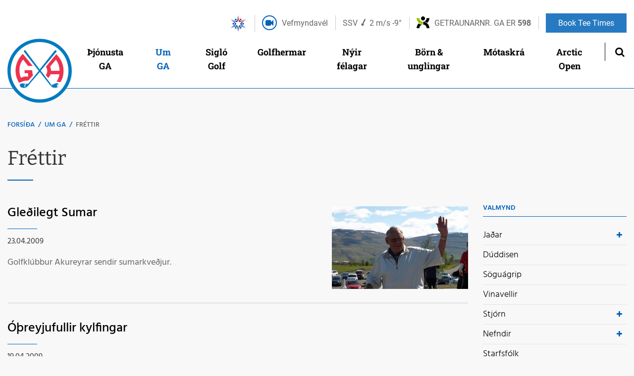

--- FILE ---
content_type: text/html; charset=UTF-8
request_url: https://www.gagolf.is/is/um-ga/frettir/archive/2009/4
body_size: 9527
content:
<!DOCTYPE html>
<!--
		Stefna ehf. - Moya Vefumsjónarkerfi
		- - - - - - - - - - - - - - - - - -
		http://www.moya.is
		Moya - útgáfa 1.16.2		- - - - - - - - - - - - - - - - - -
-->
<html xmlns="http://www.w3.org/1999/xhtml" lang="is">
<head>
	<meta http-equiv="X-UA-Compatible" content="IE=edge">
	<meta name="viewport" content="width=device-width, initial-scale=1.0">
	<meta name="theme-color" content="#00757f" >
	<meta charset="UTF-8">
	<meta name="author" content="Golfklúbbur Akureyrar" >
	<meta name="generator" content="Moya 1.16.2" >
	<meta property="og:title" content="Fr&eacute;ttir">
	<meta property="og:image" content="https://www.gagolf.is/static/themes/2018/images/og.png?v=1767433157">
	<meta property="og:url" content="https://www.gagolf.is/is/um-ga/frettir/archive/2009/4">
	<meta property="og:site_name" content="Golfkl&uacute;bbur Akureyrar">
	<meta property="og:image:width" content="1200">
	<meta property="og:image:height" content="603">
	<meta property="og:locale" content="is_IS">
	<meta property="og:type" content="article">

	<title>Fréttir | Golfklúbbur Akureyrar</title>
	<link href="/static/themes/2018/theme.css?v=3fa019b66a" rel="stylesheet" media="all" type="text/css"  />
	<link href="/is/feed" rel="alternate" type="application/rss+xml" title="RSS - Fréttir" >
	<link href="/favicon.ico" rel="icon" type="image/x-icon" >
	<link href="/favicon.ico" rel="shortcut icon" type="image/x-icon" >		<link rel="apple-touch-icon" sizes="180x180" href="/static/themes/2018/favicon/apple-touch-icon.png?v=e726b29bb9">
	<link rel="icon" type="image/png" sizes="32x32" href="/static/themes/2018/favicon/favicon-32x32.png?v=47057dc744">
	<link rel="icon" type="image/png" sizes="16x16" href="/static/themes/2018/favicon/favicon-16x16.png?v=e2414f8437">
	<link rel="manifest" href="/static/themes/2018/favicon/site.webmanifest">
	<link rel="mask-icon" href="/static/themes/2018/favicon/safari-pinned-tab.svg?v=74d96c46ca" color="#5bbad5">
	<meta name="apple-mobile-web-app-title" content="Golfklúbbur Akureyrar">
	<meta name="application-name" content="Golfklúbbur Akureyrar">
		
</head>
<body class="head-2 news">
	<a href="#main" id="skipToMain">Fara í efni</a>
	<a id="siteTop" class="hide">&nbsp;</a>
	
	<div id="fb-root"></div>
    <script>(function(d, s, id) {
            var js, fjs = d.getElementsByTagName(s)[0];
            if (d.getElementById(id)) return;
            js = d.createElement(s); js.id = id;
            js.src = "//connect.facebook.net/is_IS/sdk.js#xfbml=1&version=v2.0";
            fjs.parentNode.insertBefore(js, fjs);
        }(document, 'script', 'facebook-jssdk'));
    </script>

	<div id="page">

		
		<div id="pageContainer">
			<div id="header">
				<div class="contentWrap">
					<div class="logo">
						<a href="/is" title="Golfklúbbur Akureyrar">
							<svg xmlns="http://www.w3.org/2000/svg" height="130" width="130" viewBox="0 0 790 790"><defs><clipPath id="a"><path d="M0 1190.6h841.89V0H0z"/></clipPath></defs><g clip-path="url(#a)" transform="matrix(1.3342 0 0 -1.3342 -167.142 1188.777)"><path d="M421.31 888.63c163.31 0 295.72-131.53 295.72-293.75 0-162.25-132.41-293.75-295.72-293.75-163.34 0-295.71 131.5-295.71 293.74 0 162.23 132.37 293.76 295.71 293.76" fill-rule="evenodd" fill="#007ac1"/><path d="M421.31 888.63c163.31 0 295.72-131.53 295.72-293.75 0-162.25-132.41-293.75-295.72-293.75-163.34 0-295.71 131.5-295.71 293.74 0 162.23 132.37 293.76 295.71 293.76z" stroke="#007ac1" stroke-miterlimit="3.864" stroke-width=".637" fill="none"/><path d="M420.65 858.99c146.66 0 265.54-118.08 265.54-263.72 0-145.65-118.89-263.71-265.54-263.71-146.62 0-265.48 118.06-265.48 263.71 0 145.64 118.86 263.72 265.48 263.72" fill-rule="evenodd" fill="#fff"/><path d="M420.65 858.99c146.66 0 265.54-118.08 265.54-263.72 0-145.65-118.89-263.71-265.54-263.71-146.62 0-265.48 118.06-265.48 263.71 0 145.64 118.86 263.72 265.48 263.72z" stroke="#fff" stroke-miterlimit="3.864" stroke-width=".637" fill="none"/><path d="M421.7 606.21l137.67 172.98c9.031 10.132 23.153-.701 15.084-10.71 0 0-108.74-131.83-143.68-172.33l97.225-128.78c18.915-9.564 32.337 21.811 64.79 10.05 1.993-2.263 1.993-5.26 3.054-7.987-2.572 1.751-6.11.725-9.132.941-2.545-6.502-8.33-11.519-6.092-20.099 2.018-2.746 4.324-3.263 7.076-2.011 4.811 3.572 6.596 8.314 8.148 13.121 1.002-7.571-4.824-15.108-12.152-19.139-17.279-6.47-41.512-4.483-53.681 6.018-5.95 5.492-106.31 135.69-106.31 135.69s-75.627-85.448-108.47-126.62c-19.523-24.065-47.064-22.712-65.452-13.841-6.824 4.734-10.388 12.564-10.15 21.11.304 7.27 6.357 9.567 12.158 12.053 23.045 6.795 47.944-11.794 67.454 2.038l94.606 115.3c-44.068 59.062-93.165 118.79-136.48 177.65-5.775 7.696 8.034 16.235 13.522 9.698 5.46-7.43 130.81-175.13 130.81-175.13" fill-rule="evenodd" fill="#007ac1"/><path d="M421.7 606.21l137.67 172.98c9.031 10.132 23.153-.701 15.084-10.71 0 0-108.74-131.83-143.68-172.33l97.225-128.78c18.915-9.564 32.337 21.811 64.79 10.05 1.993-2.263 1.993-5.26 3.054-7.987-2.572 1.751-6.11.725-9.132.941-2.545-6.502-8.33-11.519-6.092-20.099 2.018-2.746 4.324-3.263 7.076-2.011 4.811 3.572 6.596 8.314 8.148 13.121 1.002-7.571-4.824-15.108-12.152-19.139-17.279-6.47-41.512-4.483-53.681 6.018-5.95 5.492-106.31 135.69-106.31 135.69s-75.627-85.448-108.47-126.62c-19.523-24.065-47.064-22.712-65.452-13.841-6.824 4.734-10.388 12.564-10.15 21.11.304 7.27 6.357 9.567 12.158 12.053 23.045 6.795 47.944-11.794 67.454 2.038l94.606 115.3c-44.068 59.062-93.165 118.79-136.48 177.65-5.775 7.696 8.034 16.235 13.522 9.698 5.46-7.43 130.81-175.13 130.81-175.13z" stroke="#007ac1" stroke-miterlimit="3.864" stroke-width=".75" fill="none"/><path d="M357.36 639.43h-42.332l-45.223 59.288c-38.104-41.325-44.836-113.38-20.216-169.95 13.713 9.139 37.202 17.152 66.099 10.466v34.081h-32.203v26.018h69.852c-.689-20.032 4.023-40.69 7.583-46.417l-44.552-48.263c-30.095 1.971-55.102-6.8-83.026-21.141-38.977 59.046-43.514 138.52-13.114 201.11 9.854 23.605 28.413 47.126 46.647 65.489z" fill-rule="evenodd" fill="#ed334e"/><path d="M357.36 639.43h-42.332l-45.223 59.288c-38.104-41.325-44.836-113.38-20.216-169.95 13.713 9.139 37.202 17.152 66.099 10.466v34.081h-32.203v26.018h69.852c-.689-20.032 4.023-40.69 7.583-46.417l-44.552-48.263c-30.095 1.971-55.102-6.8-83.026-21.141-38.977 59.046-43.514 138.52-13.114 201.11 9.854 23.605 28.413 47.126 46.647 65.489z" stroke="#ed334e" stroke-miterlimit="3.864" stroke-width=".75" fill="none"/><path d="M633.29 536.79c-3.821-16.578-11.901-31.436-20.266-46.251l-35.442 3.013c9.634 15.008 23.766 43.045 25.117 69.053h-80.005c-7.612-12.586-11.67-22.536-22.052-33.836l-22.237 26.15c16.067 18.396 19.422 50.424.969 77.434l95.17 114.62c59.743-56.16 79.201-137.59 58.75-210.18" fill-rule="evenodd" fill="#ed334e"/><path d="M633.29 536.79c-3.821-16.578-11.901-31.436-20.266-46.251l-35.442 3.013c9.634 15.008 23.766 43.045 25.117 69.053h-80.005c-7.612-12.586-11.67-22.536-22.052-33.836l-22.237 26.15c16.067 18.396 19.422 50.424.969 77.434l95.17 114.62c59.743-56.16 79.201-137.59 58.75-210.18z" stroke="#ed334e" stroke-miterlimit="3.864" stroke-width=".75" fill="none"/><path d="M604.03 594.59h-77.976c.527 13.831-3.389 27.712-7.17 39.765l51.625 61.392c20.058-20.954 35.516-69.057 33.521-101.16" fill-rule="evenodd" fill="#fff"/><path d="M604.03 594.59h-77.976c.527 13.831-3.389 27.712-7.17 39.765l51.625 61.392c20.058-20.954 35.516-69.057 33.521-101.16z" stroke="#fff" stroke-miterlimit="3.864" stroke-width=".75" fill="none"/><path d="M292.82 469.57c.984-4.073-1.291-6.804-4.069-9.089h-4.045c-1.022 3.554-3.038 10.866 2.017 12.118 2.774 1.002 4.331-1.527 6.097-3.029" fill-rule="evenodd" fill="#fff"/><path d="M292.82 469.57c.984-4.073-1.291-6.804-4.069-9.089h-4.045c-1.022 3.554-3.038 10.866 2.017 12.118 2.774 1.002 4.331-1.527 6.097-3.029z" stroke="#fff" stroke-miterlimit="3.864" stroke-width=".75" fill="none"/><path d="M538.11 451.31c-11.385 1.754-14.425 15.334-21.269 23.138z" fill-rule="evenodd" fill="#fff"/><path d="M538.11 451.31c-11.385 1.754-14.425 15.334-21.269 23.138z" stroke="#fff" stroke-miterlimit="3.864" stroke-width=".75" fill="none"/><path d="M290.07 457.34c3.047-3.013-1.018-5.792-3.035-8.046l-7.098-1.027c-2.3 5.551 2.775 13.873 10.133 9.073" fill-rule="evenodd" fill="#fff"/><path d="M290.07 457.34c3.047-3.013-1.018-5.792-3.035-8.046l-7.098-1.027c-2.3 5.551 2.775 13.873 10.133 9.073z" stroke="#fff" stroke-miterlimit="3.864" stroke-width=".75" fill="none"/></g></svg>						</a>
					</div>
					<div id="headRight">
						<div id="qn">
							<ul class="info">
								<li><a href="http://isi.is/fraedsla/fyrirmyndarfelag-isi/" target="_blank"><img src="/static/themes/2018/images/isi.png?v=dcdc63e7d4" /></a></li>
								<li><a href="/is/jadar/vefmyndavel" title="Vefmyndavél" class="webcam">Vefmyndavél</a></li>
								<li><div id="weatherData-3471" class="weatherData type-obs" data-title="Akureyri - Krossanesbraut"><a href="http://www.vedur.is/vedur/athuganir/kort/nordurland_eystra/#group=15&station=3471" target="_blank"><span class="weather__wind"><span class="weather__direction"><span class="weather__winddirection">SSV</span>
<span class="weather__wind"><i class="fa fas fa-long-arrow-right fa-long-arrow-alt-right SSV"></i>
</span>
</span>
<span class="weather__windspeed">2</span>
<span class="weather__windunit">m/s</span>
</span>
<span class="weather__temperature blue"><span>-9</span>
</span>
</a>
</div>
</li>
								<li><a href="https://games.lotto.is" target="_blank" title="Getraunarnr. GA er 598" class="getraunir">Getraunarnr. GA er <span>598</span></a></li>
							</ul>
													</div>
						<div id="mainmenu">
							<ul class="menu mmLevel1 " id="mmm-5"><li class="ele-klappir si level1 children first goto ord-1"><a href="/is/klappir"><span>Klappir</span></a><ul class="menu mmLevel2 " id="mmm-43"><li class="ele-verdskra si level2 first ord-1"><a href="/is/klappir/verdskra"><span>Ver&eth;skr&aacute;</span></a></li><li class="ele-umgengisreglur si level2 ord-2"><a href="/is/klappir/umgengisreglur"><span>Umgengisreglur</span></a></li><li class="ele-soguagrip si level2 ord-3"><a href="/is/klappir/soguagrip"><span>S&ouml;gu&aacute;grip</span></a></li><li class="ele-trackman-range-aefingabasar si level2 children ord-4"><a href="/is/klappir/trackman-range-aefingabasar"><span>Trackman Range &aelig;fingab&aacute;sar</span></a><ul class="menu mmLevel3 " id="mmm-144"><li class="ele-leidbeiningar-1 si level3 first last ord-1"><a href="/is/klappir/trackman-range-aefingabasar/leidbeiningar-1"><span>Lei&eth;beiningar</span></a></li></ul></li><li class="ele-opnunartimi si level2 last ord-5"><a href="/is/klappir/opnunartimi"><span>Opnunart&iacute;mi</span></a></li></ul></li><li class="ele-thjonusta-ga si level1 children goto ord-2"><a href="/is/thjonusta-ga"><span>&THORN;j&oacute;nusta GA </span></a><ul class="menu mmLevel2 " id="mmm-131"><li class="ele-verdskra si level2 first ord-1"><a href="/is/thjonusta-ga/verdskra"><span>Ver&eth;skr&aacute;</span></a></li><li class="ele-golfbud-ga si level2 ord-2"><a href="/is/thjonusta-ga/golfbud-ga"><span>Golfb&uacute;&eth; GA</span></a></li><li class="ele-veitingathjonusta si level2 ord-3"><a href="/is/thjonusta-ga/veitingathjonusta"><span>Veitinga&thorn;j&oacute;nusta</span></a></li><li class="ele-kennsla si level2 children last ord-4"><a href="/is/thjonusta-ga/kennsla"><span>Kennsla</span></a><ul class="menu mmLevel3 " id="mmm-15"><li class="ele-kennsla si level3 first ord-1"><a href="/is/thjonusta-ga/kennsla/kennsla"><span>Almenn kennsla</span></a></li><li class="ele-namskeid-fyrir-nylida si level3 last ord-2"><a href="/is/thjonusta-ga/kennsla/namskeid-fyrir-nylida"><span>N&aacute;mskei&eth; fyrir n&yacute;li&eth;a</span></a></li></ul></li></ul></li><li class="ele-um-ga si level1 selectedLevel1 children goto ord-3"><a href="/is/um-ga"><span>Um GA</span></a><ul class="menu mmLevel2 " id="mmm-18"><li class="ele-jadar si level2 children first ord-1"><a href="/is/um-ga/jadar"><span>Ja&eth;ar</span></a><ul class="menu mmLevel3 " id="mmm-12"><li class="ele-glfr-appid si level3 first ord-1"><a href="http://www.glfr.com/en/for-golfers/"><span>GLFR appi&eth;</span></a></li><li class="ele-jadar si level3 ord-2"><a href="/is/um-ga/jadar/jadar"><span>S&ouml;gu&aacute;grip</span></a></li><li class="ele-vefmyndavel si level3 ord-3"><a href="/is/um-ga/jadar/vefmyndavel"><span>Vefmyndav&eacute;l</span></a></li><li class="ele-forgjafartoflur si level3 ord-4"><a href="/is/um-ga/jadar/forgjafartoflur"><span>Forgjafart&ouml;flur</span></a></li><li class="ele-stadarreglur si level3 children ord-5"><a href="/is/um-ga/jadar/stadarreglur"><span>Sta&eth;arreglur</span></a><ul class="menu mmLevel4 " id="mmm-137"><li class="ele-local-rules si level4 first last ord-1"><a href="/is/um-ga/jadar/stadarreglur/local-rules"><span>Local Rules</span></a></li></ul></li><li class="ele-vallarvisir-1 si level3 last ord-6"><a href="/is/um-ga/jadar/vallarvisir-1"><span>Vallarv&iacute;sir</span></a></li></ul></li><li class="ele-duddisen si level2 ord-2"><a href="/is/um-ga/duddisen"><span>D&uacute;ddisen</span></a></li><li class="ele-um-ga si level2 ord-3"><a href="/is/um-ga/um-ga"><span>S&ouml;gu&aacute;grip</span></a></li><li class="ele-vinavellir si level2 ord-4"><a href="/is/um-ga/vinavellir"><span>Vinavellir</span></a></li><li class="ele-stjorn si level2 children ord-5"><a href="/is/um-ga/stjorn"><span>Stj&oacute;rn</span></a><ul class="menu mmLevel3 " id="mmm-91"><li class="ele-sagan si level3 first last ord-1"><a href="/is/um-ga/stjorn/sagan"><span>Fyrri stj&oacute;rnir</span></a></li></ul></li><li class="ele-felagsstarf si level2 children ord-6"><a href="/is/um-ga/felagsstarf"><span>Nefndir</span></a><ul class="menu mmLevel3 " id="mmm-78"><li class="ele-arctic-open-nefnd si level3 first ord-1"><a href="/is/um-ga/felagsstarf/arctic-open-nefnd"><span>Arctic Open nefnd</span></a></li><li class="ele-afreks-og-unglinganefnd si level3 ord-2"><a href="/is/um-ga/felagsstarf/afreks-og-unglinganefnd"><span>Afreks og unglinganefnd</span></a></li><li class="ele-forgjafanefnd si level3 ord-3"><a href="/is/um-ga/felagsstarf/forgjafanefnd"><span>Forgjafa- og aganefnd</span></a></li><li class="ele-kappleikjanefnd si level3 ord-4"><a href="/is/um-ga/felagsstarf/kappleikjanefnd"><span>Kappleikjanefnd</span></a></li><li class="ele-nylidanefnd si level3 ord-5"><a href="/is/um-ga/felagsstarf/nylidanefnd"><span>N&yacute;li&eth;anefnd</span></a></li><li class="ele-vallarnefnd si level3 ord-6"><a href="/is/um-ga/felagsstarf/vallarnefnd"><span>Vallarnefnd</span></a></li><li class="ele-husnefnd si level3 last ord-7"><a href="/is/um-ga/felagsstarf/husnefnd"><span>H&uacute;snefnd</span></a></li></ul></li><li class="ele-starfsfolk si level2 ord-7"><a href="/is/um-ga/starfsfolk"><span>Starfsf&oacute;lk</span></a></li><li class="ele-adalfundir si level2 ord-8"><a href="/is/um-ga/adalfundir"><span>A&eth;alfundir</span></a></li><li class="ele-log-ga si level2 ord-9"><a href="/is/um-ga/log-ga"><span>L&ouml;g GA</span></a></li><li class="ele-klubbmeistarar si level2 children ord-10"><a href="/is/um-ga/klubbmeistarar"><span>Kl&uacute;bbmeistarar</span></a><ul class="menu mmLevel3 " id="mmm-95"><li class="ele-islandsmeistarar si level3 first last ord-1"><a href="/is/um-ga/klubbmeistarar/islandsmeistarar"><span>&Iacute;slandsmeistarar</span></a></li></ul></li><li class="ele-stefna-og-markmid-ga si level2 children ord-11"><a href="/is/um-ga/stefna-og-markmid-ga"><span>Stefna og Markmi&eth; GA </span></a><ul class="menu mmLevel3 " id="mmm-114"><li class="ele-jafnrettisaaetlun-ga si level3 first ord-1"><a href="/is/um-ga/stefna-og-markmid-ga/jafnrettisaaetlun-ga"><span>Jafnr&eacute;ttis&aacute;&aelig;tlun GA</span></a></li><li class="ele-sidareglur-ga si level3 children last ord-2"><a href="/is/um-ga/stefna-og-markmid-ga/sidareglur-ga"><span>Si&eth;areglur GA</span></a><ul class="menu mmLevel4 " id="mmm-116"><li class="ele-vidbragdsaaetlun-vegna-brota-a-sidareglum si level4 first last ord-1"><a href="/is/um-ga/stefna-og-markmid-ga/sidareglur-ga/vidbragdsaaetlun-vegna-brota-a-sidareglum"><span>Vi&eth;brag&eth;s&aacute;&aelig;tlun vegna brota &aacute; si&eth;areglum</span></a></li></ul></li></ul></li><li class="ele-fyrirspurnir si level2 last ord-12"><a href="/is/um-ga/fyrirspurnir"><span>Fyrirspurnir</span></a></li></ul></li><li class="ele-siglo-golf si level1 children goto ord-4"><a href="/is/siglo-golf"><span>Sigl&oacute; Golf</span></a><ul class="menu mmLevel2 " id="mmm-141"><li class="ele-siglo-golf si level2 first ord-1"><a href="/is/siglo-golf/siglo-golf"><span>Sigl&oacute; golf</span></a></li><li class="ele-verdskra si level2 ord-2"><a href="/is/siglo-golf/verdskra"><span>Ver&eth;skr&aacute;</span></a></li><li class="ele-vinavellir-siglo si level2 last ord-3"><a href="/is/siglo-golf/vinavellir-siglo"><span>Vinavellir Sigl&oacute;</span></a></li></ul></li><li class="ele-golfhollin si level1 children goto ord-5"><a href="/is/golfhollin"><span>Golfhermar</span></a><ul class="menu mmLevel2 " id="mmm-13"><li class="ele-golfhollin si level2 first ord-1"><a href="/is/golfhollin/golfhollin" target="_blank"><span>Innia&eth;sta&eth;an &aacute; Ja&eth;ri</span></a></li><li class="ele-umgengnisreglur si level2 ord-2"><a href="/is/golfhollin/umgengnisreglur"><span>Umgengnisreglur</span></a></li><li class="ele-golfhermar si level2 ord-3"><a href="/is/golfhollin/golfhermar"><span>Golfhermar</span></a></li><li class="ele-verdskra si level2 last ord-4"><a href="/is/golfhollin/verdskra"><span>Ver&eth;skr&aacute;</span></a></li></ul></li><li class="ele-nylidar si level1 children goto ord-6"><a href="/is/nylidar"><span>N&yacute;ir f&eacute;lagar</span></a><ul class="menu mmLevel2 " id="mmm-17"><li class="ele-gerast-felagsmadur si level2 first ord-1"><a href="/is/nylidar/gerast-felagsmadur"><span>Gerast f&eacute;lagsma&eth;ur</span></a></li><li class="ele-hagnytar-upplysingar si level2 ord-2"><a href="/is/nylidar/hagnytar-upplysingar"><span>Velkomin &iacute; GA</span></a></li><li class="ele-namskeid si level2 ord-3"><a href="/is/nylidar/namskeid"><span>N&aacute;mskei&eth; fyrir n&yacute;li&eth;a</span></a></li><li class="ele-forgjof si level2 ord-4"><a href="/is/nylidar/forgjof"><span>Forgj&ouml;f</span></a></li><li class="ele-rastimar-og-skor si level2 ord-5"><a href="/is/nylidar/rastimar-og-skor"><span>R&aacute;st&iacute;mar og skor</span></a></li><li class="ele-golf-med-skynsemi si level2 last ord-6"><a href="/is/nylidar/golf-med-skynsemi"><span>Golf me&eth; skynsemi</span></a></li></ul></li><li class="ele-born-unglingar si level1 children goto ord-7"><a href="/is/born-unglingar"><span>B&ouml;rn &amp; unglingar</span></a><ul class="menu mmLevel2 " id="mmm-16"><li class="ele-born-og-unglingar si level2 first ord-1"><a href="/is/born-unglingar/born-og-unglingar"><span>Hagn&yacute;tar uppl&yacute;singar</span></a></li><li class="ele-golfskoli si level2 ord-2"><a href="/is/born-unglingar/golfskoli"><span>Golfsk&oacute;li</span></a></li><li class="ele-aefingatafla si level2 ord-3"><a href="/is/born-unglingar/aefingatafla"><span>&AElig;fingatafla</span></a></li><li class="ele-motarod si level2 children ord-4"><a href="/is/born-unglingar/motarod"><span>Barna og unglingam&oacute;t</span></a><ul class="menu mmLevel3 " id="mmm-63"><li class="ele-nordurlandsmotarodin si level3 first last ord-1"><a href="/is/born-unglingar/motarod/nordurlandsmotarodin"><span>Nor&eth;urlandsm&oacute;tar&ouml;&eth;in</span></a></li></ul></li><li class="ele-aherslur-vid-thjalfun si level2 ord-5"><a href="/is/born-unglingar/aherslur-vid-thjalfun"><span>Uppl&yacute;singar um &thorn;j&aacute;lfun</span></a></li><li class="ele-skraning-idkenda si level2 ord-6"><a href="/is/born-unglingar/skraning-idkenda"><span>Skr&aacute;ning i&eth;kenda</span></a></li><li class="ele-verdskra-18-ara-og-yngri si level2 ord-7"><a href="/is/born-unglingar/verdskra-18-ara-og-yngri"><span>Ver&eth;skr&aacute; 18 &aacute;ra og yngri</span></a></li><li class="ele-golfbox-adstod si level2 last ord-8"><a href="/is/born-unglingar/golfbox-adstod"><span>Golfbox a&eth;sto&eth;</span></a></li></ul></li><li class="ele-motaskra si level1 children ord-8"><a href="#"><span>M&oacute;taskr&aacute;</span></a><ul class="menu mmLevel2 " id="mmm-14"><li class="ele-motaskra si level2 first ord-1"><a href="/is/motaskra/motaskra" target="_blank"><span>M&oacute;taskr&aacute; GA</span></a></li><li class="ele-fyrirkomulag-mota si level2 last ord-2"><a href="/is/motaskra/fyrirkomulag-mota"><span>Fyrirkomulag m&oacute;ta</span></a></li></ul></li><li class="ele-arctic-open si level1 ord-9"><a href="http://www.arcticopen.is"><span>Arctic Open</span></a></li><li class="ele-book-tee-times si level1 last ord-10"><a href="/is/book-tee-times"><span>Book Tee Times</span></a></li></ul>							<div id="searchBox" role="search" class="toggle width">
								<a href="#" id="searchToggle" aria-label="Opna leit">
									<i class="fa fa-search" aria-hidden="true"></i>
								</a>
								<form id="searchForm" name="searchForm" method="get" action="/is/leit">
<div id="elm_q" class="elm_text elm"><label for="q" class="noscreen optional">Leita</label>

<span class="lmnt"><input type="text" name="q" id="q" value="" placeholder="Leita..." class="text searchQ"></span></div>
<div id="elm_submit" class="elm_submit elm">
<input type="submit" id="searchSubmit" value="Leita"></div></form>							</div>
						</div>
					</div>

				</div>
			</div>

			<div id="contentContainer">
				<div class="contentWrap">
										
<div id="breadcrumbs" class="box">
	
        <div class="boxText">
		<a href="/is" class="first">Forsíða</a><span class="sep"> / </span><a href="/is/um-ga">Um GA</a><span class="sep"> / </span><a href="/is/um-ga/frettir" class="last">Fréttir</a>
	</div>
</div>					
					<div class="row">
						<div id="main" role="main">

															<div class="boxTitle"><h1>Fréttir</h1></div>														<div id="notice">
								
							</div>
																							
<div id="news" class="box">
	
        <div class="boxText">
		<div class="entries all">
	<div class="entry">
		<div class="entryImage">
		<a href="/is/um-ga/frettir/gledilegt-sumar-1"><img alt="Gleðilegt Sumar" src="https://static.stefna.is/moya/images/1.png" class="responsive" data-src="/static/news/xs/p6215270.jpg" />
</a>
        <br class="clear" />
	</div>
		<h2 class="entryTitle">
		<a href="/is/um-ga/frettir/gledilegt-sumar-1">Gleðilegt Sumar</a>
	</h2>
		<div class="entryInfo">
			<span class="date">
					23.04.2009			</span>
	</div>
	<div class="entryContent"><p>Golfkl&uacute;bbur Akureyrar sendir sumarkve&eth;jur.</p>
</div>
</div>
	<div class="entry">
		<h2 class="entryTitle">
		<a href="/is/um-ga/frettir/othreyjufullir-kylfingar">Óþreyjufullir kylfingar</a>
	</h2>
		<div class="entryInfo">
			<span class="date">
					19.04.2009			</span>
	</div>
	<div class="entryContent">Nú er vorið að banka á.......
</div>
</div>
	<div class="entry">
		<div class="entryImage">
		<a href="/is/um-ga/frettir/sumardaginn-fyrsta-kaffihladbord-unglingarads"><img alt="Sumardaginn fyrsta -  Kaffihlaðborð unglingaráðs" src="https://static.stefna.is/moya/images/1.png" class="responsive" data-src="/static/news/xs/001.jpg" />
</a>
        <br class="clear" />
	</div>
		<h2 class="entryTitle">
		<a href="/is/um-ga/frettir/sumardaginn-fyrsta-kaffihladbord-unglingarads">Sumardaginn fyrsta -  Kaffihlaðborð unglingaráðs</a>
	</h2>
		<div class="entryInfo">
			<span class="date">
					19.04.2009			</span>
	</div>
	<div class="entryContent"><span style="font-family: 'Comic Sans MS'; color: red; font-size: 12pt">Hla&eth;bor&eth; a&eth; Ja&eth;ri sumardaginn fyrsta fimmtudaginn 23 apr&iacute;l</span>
</div>
</div>
	<div class="entry">
		<div class="entryImage">
		<a href="/is/um-ga/frettir/vel-sott-heradsdomaranamskeid"><img alt="Vel sótt Héraðsdómaranámskeið" src="https://static.stefna.is/moya/images/1.png" class="responsive" data-src="/static/news/xs/009.jpg" />
</a>
        <br class="clear" />
	</div>
		<h2 class="entryTitle">
		<a href="/is/um-ga/frettir/vel-sott-heradsdomaranamskeid">Vel sótt Héraðsdómaranámskeið</a>
	</h2>
		<div class="entryInfo">
			<span class="date">
					19.04.2009			</span>
	</div>
	<div class="entryContent"><p>Mikill &aacute;hugi &aacute; d&oacute;maran&aacute;mskei&eth;um.</p>
</div>
</div>
	<div class="entry">
		<div class="entryImage">
		<a href="/is/um-ga/frettir/siggi-palli-a-teig-....."><img alt="Siggi Palli á teig ....." src="https://static.stefna.is/moya/images/1.png" class="responsive" data-src="/static/news/xs/siggipalli.jpg" />
</a>
        <br class="clear" />
	</div>
		<h2 class="entryTitle">
		<a href="/is/um-ga/frettir/siggi-palli-a-teig-.....">Siggi Palli á teig .....</a>
	</h2>
		<div class="entryInfo">
			<span class="date">
					17.04.2009			</span>
	</div>
	<div class="entryContent"><p>Tenging komin &aacute; s&iacute;&eth;u unglingar&aacute;&eth;s h&eacute;r til hli&eth;ar.</p>
</div>
</div>
	<div class="entry">
		<div class="entryImage">
		<a href="/is/um-ga/frettir/stadan-eftir-6-mot-i-motarod-unglingarads"><img alt="Staðan eftir 6 mót í mótaröð unglingaráðs" src="https://static.stefna.is/moya/images/1.png" class="responsive" data-src="/static/news/xs/img_2752.jpg" />
</a>
        <br class="clear" />
	</div>
		<h2 class="entryTitle">
		<a href="/is/um-ga/frettir/stadan-eftir-6-mot-i-motarod-unglingarads">Staðan eftir 6 mót í mótaröð unglingaráðs</a>
	</h2>
		<div class="entryInfo">
			<span class="date">
					07.04.2009			</span>
	</div>
	<div class="entryContent">N&uacute; eru 6 m&oacute;t af&nbsp;8 b&uacute;in &iacute; m&oacute;tar&ouml;&eth;inni.
</div>
</div>
	<div class="entry">
		<div class="entryImage">
		<a href="/is/um-ga/frettir/paskamot-urslit"><img alt="Páskamót - úrslit" src="https://static.stefna.is/moya/images/1.png" class="responsive" data-src="/static/news/xs/pakamot_ga_014.jpg" />
</a>
        <br class="clear" />
	</div>
		<h2 class="entryTitle">
		<a href="/is/um-ga/frettir/paskamot-urslit">Páskamót - úrslit</a>
	</h2>
		<div class="entryInfo">
			<span class="date">
					06.04.2009			</span>
	</div>
	<div class="entryContent">Sigurvegarar &iacute; P&aacute;skam&oacute;ti unglinga&nbsp;GA.
</div>
</div>
	<div class="entry">
		<div class="entryImage">
		<a href="/is/um-ga/frettir/urslit-i-ryder-cup-ga"><img alt="Úrslit í Ryder Cup GA" src="https://static.stefna.is/moya/images/1.png" class="responsive" data-src="/static/news/xs/082.jpg" />
</a>
        <br class="clear" />
	</div>
		<h2 class="entryTitle">
		<a href="/is/um-ga/frettir/urslit-i-ryder-cup-ga">Úrslit í Ryder Cup GA</a>
	</h2>
		<div class="entryInfo">
			<span class="date">
					06.04.2009			</span>
	</div>
	<div class="entryContent"><p>Karlarnir h&ouml;f&eth;u betur.</p>
</div>
</div>
	<div class="entry">
		<div class="entryImage">
		<a href="/is/um-ga/frettir/karlalidid-i-urslitum-vetrarputtmotaradar-ga"><img alt="Karlaliðið í úrslitum vetrarpúttmótaraðar GA" src="https://static.stefna.is/moya/images/1.png" class="responsive" data-src="/static/news/xs/vetrarmyndir_007.jpg" />
</a>
        <br class="clear" />
	</div>
		<h2 class="entryTitle">
		<a href="/is/um-ga/frettir/karlalidid-i-urslitum-vetrarputtmotaradar-ga">Karlaliðið í úrslitum vetrarpúttmótaraðar GA</a>
	</h2>
		<div class="entryInfo">
			<span class="date">
					02.04.2009			</span>
	</div>
	<div class="entryContent">&THORN;&aacute; er ni&eth;ursta&eth;a komin &iacute; karlali&eth;i&eth;.
</div>
</div>
	<div class="entry">
		<div class="entryImage">
		<a href="/is/um-ga/frettir/kvennalid-ga-i-urslitum-puttmotaradar"><img alt="Kvennalið GA í úrslitum púttmótaraðar" src="https://static.stefna.is/moya/images/1.png" class="responsive" data-src="/static/news/xs/074.jpg" />
</a>
        <br class="clear" />
	</div>
		<h2 class="entryTitle">
		<a href="/is/um-ga/frettir/kvennalid-ga-i-urslitum-puttmotaradar">Kvennalið GA í úrslitum púttmótaraðar</a>
	</h2>
		<div class="entryInfo">
			<span class="date">
					01.04.2009			</span>
	</div>
	<div class="entryContent">&THORN;&aacute; er kvennali&eth;i&eth; komi&eth;:
</div>
</div>
</div>
		<div class="paginationControl">
		<div class="pagerContent">
							<span class="disabled stepper previous"> <i class="fa fa-angle-left"></i> </span>
															<span class="pagerNumber disabled">1</span>
																					<a class="pagerNumber" href="/is/um-ga/frettir/archive/2009/4?page=2">
											<span>2</span>
					</a>
														<a class="stepper next" href="/is/um-ga/frettir/archive/2009/4?page=2" title="Næsta" aria-label="Næsta"> <i class="fa fa-angle-right"></i> </a>
					</div>
	</div>

	</div>
</div>															
						</div>

												<div id="sidebar" role="complementary">
							<div id="box_sitemap_2" class="box box_sitemap box_ord_1 first"><div class="boxTitle"><h2>Valmynd</h2></div><div class="boxText"><ul class="menu mmLevel2 " id="sidebar-18"><li class="ele-jadar si level2 children first ord-1"><a href="/is/um-ga/jadar"><span>Ja&eth;ar</span></a><ul class="menu mmLevel3 hide" id="sidebar-12"><li class="ele-glfr-appid si level3 first ord-1"><a href="http://www.glfr.com/en/for-golfers/"><span>GLFR appi&eth;</span></a></li><li class="ele-jadar si level3 ord-2"><a href="/is/um-ga/jadar/jadar"><span>S&ouml;gu&aacute;grip</span></a></li><li class="ele-vefmyndavel si level3 ord-3"><a href="/is/um-ga/jadar/vefmyndavel"><span>Vefmyndav&eacute;l</span></a></li><li class="ele-forgjafartoflur si level3 ord-4"><a href="/is/um-ga/jadar/forgjafartoflur"><span>Forgjafart&ouml;flur</span></a></li><li class="ele-stadarreglur si level3 children ord-5"><a href="/is/um-ga/jadar/stadarreglur"><span>Sta&eth;arreglur</span></a><ul class="menu mmLevel4 hide" id="sidebar-137"><li class="ele-local-rules si level4 first last ord-1"><a href="/is/um-ga/jadar/stadarreglur/local-rules"><span>Local Rules</span></a></li></ul></li><li class="ele-vallarvisir-1 si level3 last ord-6"><a href="/is/um-ga/jadar/vallarvisir-1"><span>Vallarv&iacute;sir</span></a></li></ul></li><li class="ele-duddisen si level2 ord-2"><a href="/is/um-ga/duddisen"><span>D&uacute;ddisen</span></a></li><li class="ele-um-ga si level2 ord-3"><a href="/is/um-ga/um-ga"><span>S&ouml;gu&aacute;grip</span></a></li><li class="ele-vinavellir si level2 ord-4"><a href="/is/um-ga/vinavellir"><span>Vinavellir</span></a></li><li class="ele-stjorn si level2 children ord-5"><a href="/is/um-ga/stjorn"><span>Stj&oacute;rn</span></a><ul class="menu mmLevel3 hide" id="sidebar-91"><li class="ele-sagan si level3 first last ord-1"><a href="/is/um-ga/stjorn/sagan"><span>Fyrri stj&oacute;rnir</span></a></li></ul></li><li class="ele-felagsstarf si level2 children ord-6"><a href="/is/um-ga/felagsstarf"><span>Nefndir</span></a><ul class="menu mmLevel3 hide" id="sidebar-78"><li class="ele-arctic-open-nefnd si level3 first ord-1"><a href="/is/um-ga/felagsstarf/arctic-open-nefnd"><span>Arctic Open nefnd</span></a></li><li class="ele-afreks-og-unglinganefnd si level3 ord-2"><a href="/is/um-ga/felagsstarf/afreks-og-unglinganefnd"><span>Afreks og unglinganefnd</span></a></li><li class="ele-forgjafanefnd si level3 ord-3"><a href="/is/um-ga/felagsstarf/forgjafanefnd"><span>Forgjafa- og aganefnd</span></a></li><li class="ele-kappleikjanefnd si level3 ord-4"><a href="/is/um-ga/felagsstarf/kappleikjanefnd"><span>Kappleikjanefnd</span></a></li><li class="ele-nylidanefnd si level3 ord-5"><a href="/is/um-ga/felagsstarf/nylidanefnd"><span>N&yacute;li&eth;anefnd</span></a></li><li class="ele-vallarnefnd si level3 ord-6"><a href="/is/um-ga/felagsstarf/vallarnefnd"><span>Vallarnefnd</span></a></li><li class="ele-husnefnd si level3 last ord-7"><a href="/is/um-ga/felagsstarf/husnefnd"><span>H&uacute;snefnd</span></a></li></ul></li><li class="ele-starfsfolk si level2 ord-7"><a href="/is/um-ga/starfsfolk"><span>Starfsf&oacute;lk</span></a></li><li class="ele-adalfundir si level2 ord-8"><a href="/is/um-ga/adalfundir"><span>A&eth;alfundir</span></a></li><li class="ele-log-ga si level2 ord-9"><a href="/is/um-ga/log-ga"><span>L&ouml;g GA</span></a></li><li class="ele-klubbmeistarar si level2 children ord-10"><a href="/is/um-ga/klubbmeistarar"><span>Kl&uacute;bbmeistarar</span></a><ul class="menu mmLevel3 hide" id="sidebar-95"><li class="ele-islandsmeistarar si level3 first last ord-1"><a href="/is/um-ga/klubbmeistarar/islandsmeistarar"><span>&Iacute;slandsmeistarar</span></a></li></ul></li><li class="ele-stefna-og-markmid-ga si level2 children ord-11"><a href="/is/um-ga/stefna-og-markmid-ga"><span>Stefna og Markmi&eth; GA </span></a><ul class="menu mmLevel3 hide" id="sidebar-114"><li class="ele-jafnrettisaaetlun-ga si level3 first ord-1"><a href="/is/um-ga/stefna-og-markmid-ga/jafnrettisaaetlun-ga"><span>Jafnr&eacute;ttis&aacute;&aelig;tlun GA</span></a></li><li class="ele-sidareglur-ga si level3 children last ord-2"><a href="/is/um-ga/stefna-og-markmid-ga/sidareglur-ga"><span>Si&eth;areglur GA</span></a><ul class="menu mmLevel4 hide" id="sidebar-116"><li class="ele-vidbragdsaaetlun-vegna-brota-a-sidareglum si level4 first last ord-1"><a href="/is/um-ga/stefna-og-markmid-ga/sidareglur-ga/vidbragdsaaetlun-vegna-brota-a-sidareglum"><span>Vi&eth;brag&eth;s&aacute;&aelig;tlun vegna brota &aacute; si&eth;areglum</span></a></li></ul></li></ul></li><li class="ele-frettir si level2 selectedLevel2 active ord-12"><a href="/is/um-ga/frettir"><span>Fr&eacute;ttir</span></a></li><li class="ele-fyrirspurnir si level2 last ord-13"><a href="/is/um-ga/fyrirspurnir"><span>Fyrirspurnir</span></a></li></ul></div>
</div>
<div class="box box_newsarchive">
	<div class="boxTitle">
		<h2>Fréttasafn</h2>
	</div>
	<div class="boxText">
		<dl><dt><a href="/is/um-ga/frettir/archive/2025">2025</a></dt><dd><a href="/is/um-ga/frettir/archive/2025/1">janúar </a><a href="/is/um-ga/frettir/archive/2025/2">febrúar </a><a href="/is/um-ga/frettir/archive/2025/3">mars </a><a href="/is/um-ga/frettir/archive/2025/4">apríl </a><a href="/is/um-ga/frettir/archive/2025/5">maí </a><a href="/is/um-ga/frettir/archive/2025/6">júní </a><a href="/is/um-ga/frettir/archive/2025/7">júlí </a><a href="/is/um-ga/frettir/archive/2025/8">ágúst </a><a href="/is/um-ga/frettir/archive/2025/9">september </a><a href="/is/um-ga/frettir/archive/2025/10">október </a><a href="/is/um-ga/frettir/archive/2025/11">nóvember </a><a href="/is/um-ga/frettir/archive/2025/12">desember </a></dd><dt><a href="/is/um-ga/frettir/archive/2024">2024</a></dt><dd><a href="/is/um-ga/frettir/archive/2024/1">janúar </a><a href="/is/um-ga/frettir/archive/2024/2">febrúar </a><a href="/is/um-ga/frettir/archive/2024/3">mars </a><a href="/is/um-ga/frettir/archive/2024/4">apríl </a><a href="/is/um-ga/frettir/archive/2024/5">maí </a><a href="/is/um-ga/frettir/archive/2024/6">júní </a><a href="/is/um-ga/frettir/archive/2024/7">júlí </a><a href="/is/um-ga/frettir/archive/2024/8">ágúst </a><a href="/is/um-ga/frettir/archive/2024/9">september </a><a href="/is/um-ga/frettir/archive/2024/10">október </a><a href="/is/um-ga/frettir/archive/2024/11">nóvember </a><a href="/is/um-ga/frettir/archive/2024/12">desember </a></dd><dt><a href="/is/um-ga/frettir/archive/2023">2023</a></dt><dd><a href="/is/um-ga/frettir/archive/2023/1">janúar </a><a href="/is/um-ga/frettir/archive/2023/2">febrúar </a><a href="/is/um-ga/frettir/archive/2023/3">mars </a><a href="/is/um-ga/frettir/archive/2023/4">apríl </a><a href="/is/um-ga/frettir/archive/2023/5">maí </a><a href="/is/um-ga/frettir/archive/2023/6">júní </a><a href="/is/um-ga/frettir/archive/2023/7">júlí </a><a href="/is/um-ga/frettir/archive/2023/8">ágúst </a><a href="/is/um-ga/frettir/archive/2023/9">september </a><a href="/is/um-ga/frettir/archive/2023/10">október </a><a href="/is/um-ga/frettir/archive/2023/11">nóvember </a><a href="/is/um-ga/frettir/archive/2023/12">desember </a></dd><dt><a href="/is/um-ga/frettir/archive/2022">2022</a></dt><dd><a href="/is/um-ga/frettir/archive/2022/1">janúar </a><a href="/is/um-ga/frettir/archive/2022/2">febrúar </a><a href="/is/um-ga/frettir/archive/2022/4">apríl </a><a href="/is/um-ga/frettir/archive/2022/5">maí </a><a href="/is/um-ga/frettir/archive/2022/6">júní </a><a href="/is/um-ga/frettir/archive/2022/7">júlí </a><a href="/is/um-ga/frettir/archive/2022/8">ágúst </a><a href="/is/um-ga/frettir/archive/2022/9">september </a><a href="/is/um-ga/frettir/archive/2022/10">október </a><a href="/is/um-ga/frettir/archive/2022/11">nóvember </a><a href="/is/um-ga/frettir/archive/2022/12">desember </a></dd><dt><a href="/is/um-ga/frettir/archive/2021">2021</a></dt><dd><a href="/is/um-ga/frettir/archive/2021/1">janúar </a><a href="/is/um-ga/frettir/archive/2021/2">febrúar </a><a href="/is/um-ga/frettir/archive/2021/3">mars </a><a href="/is/um-ga/frettir/archive/2021/4">apríl </a><a href="/is/um-ga/frettir/archive/2021/5">maí </a><a href="/is/um-ga/frettir/archive/2021/6">júní </a><a href="/is/um-ga/frettir/archive/2021/7">júlí </a><a href="/is/um-ga/frettir/archive/2021/8">ágúst </a><a href="/is/um-ga/frettir/archive/2021/9">september </a><a href="/is/um-ga/frettir/archive/2021/10">október </a><a href="/is/um-ga/frettir/archive/2021/11">nóvember </a><a href="/is/um-ga/frettir/archive/2021/12">desember </a></dd><dt><a href="/is/um-ga/frettir/archive/2020">2020</a></dt><dd><a href="/is/um-ga/frettir/archive/2020/1">janúar </a><a href="/is/um-ga/frettir/archive/2020/2">febrúar </a><a href="/is/um-ga/frettir/archive/2020/3">mars </a><a href="/is/um-ga/frettir/archive/2020/4">apríl </a><a href="/is/um-ga/frettir/archive/2020/5">maí </a><a href="/is/um-ga/frettir/archive/2020/6">júní </a><a href="/is/um-ga/frettir/archive/2020/7">júlí </a><a href="/is/um-ga/frettir/archive/2020/8">ágúst </a><a href="/is/um-ga/frettir/archive/2020/9">september </a><a href="/is/um-ga/frettir/archive/2020/10">október </a><a href="/is/um-ga/frettir/archive/2020/11">nóvember </a><a href="/is/um-ga/frettir/archive/2020/12">desember </a></dd><dt><a href="/is/um-ga/frettir/archive/2019">2019</a></dt><dd><a href="/is/um-ga/frettir/archive/2019/1">janúar </a><a href="/is/um-ga/frettir/archive/2019/2">febrúar </a><a href="/is/um-ga/frettir/archive/2019/3">mars </a><a href="/is/um-ga/frettir/archive/2019/4">apríl </a><a href="/is/um-ga/frettir/archive/2019/5">maí </a><a href="/is/um-ga/frettir/archive/2019/6">júní </a><a href="/is/um-ga/frettir/archive/2019/7">júlí </a><a href="/is/um-ga/frettir/archive/2019/8">ágúst </a><a href="/is/um-ga/frettir/archive/2019/9">september </a><a href="/is/um-ga/frettir/archive/2019/10">október </a><a href="/is/um-ga/frettir/archive/2019/11">nóvember </a><a href="/is/um-ga/frettir/archive/2019/12">desember </a></dd><dt><a href="/is/um-ga/frettir/archive/2018">2018</a></dt><dd><a href="/is/um-ga/frettir/archive/2018/1">janúar </a><a href="/is/um-ga/frettir/archive/2018/2">febrúar </a><a href="/is/um-ga/frettir/archive/2018/3">mars </a><a href="/is/um-ga/frettir/archive/2018/4">apríl </a><a href="/is/um-ga/frettir/archive/2018/5">maí </a><a href="/is/um-ga/frettir/archive/2018/6">júní </a><a href="/is/um-ga/frettir/archive/2018/7">júlí </a><a href="/is/um-ga/frettir/archive/2018/8">ágúst </a><a href="/is/um-ga/frettir/archive/2018/9">september </a><a href="/is/um-ga/frettir/archive/2018/10">október </a><a href="/is/um-ga/frettir/archive/2018/11">nóvember </a><a href="/is/um-ga/frettir/archive/2018/12">desember </a></dd><dt><a href="/is/um-ga/frettir/archive/2017">2017</a></dt><dd><a href="/is/um-ga/frettir/archive/2017/1">janúar </a><a href="/is/um-ga/frettir/archive/2017/2">febrúar </a><a href="/is/um-ga/frettir/archive/2017/3">mars </a><a href="/is/um-ga/frettir/archive/2017/4">apríl </a><a href="/is/um-ga/frettir/archive/2017/5">maí </a><a href="/is/um-ga/frettir/archive/2017/6">júní </a><a href="/is/um-ga/frettir/archive/2017/7">júlí </a><a href="/is/um-ga/frettir/archive/2017/8">ágúst </a><a href="/is/um-ga/frettir/archive/2017/9">september </a><a href="/is/um-ga/frettir/archive/2017/10">október </a><a href="/is/um-ga/frettir/archive/2017/11">nóvember </a><a href="/is/um-ga/frettir/archive/2017/12">desember </a></dd><dt><a href="/is/um-ga/frettir/archive/2016">2016</a></dt><dd><a href="/is/um-ga/frettir/archive/2016/1">janúar </a><a href="/is/um-ga/frettir/archive/2016/2">febrúar </a><a href="/is/um-ga/frettir/archive/2016/3">mars </a><a href="/is/um-ga/frettir/archive/2016/4">apríl </a><a href="/is/um-ga/frettir/archive/2016/5">maí </a><a href="/is/um-ga/frettir/archive/2016/6">júní </a><a href="/is/um-ga/frettir/archive/2016/7">júlí </a><a href="/is/um-ga/frettir/archive/2016/8">ágúst </a><a href="/is/um-ga/frettir/archive/2016/9">september </a><a href="/is/um-ga/frettir/archive/2016/10">október </a><a href="/is/um-ga/frettir/archive/2016/11">nóvember </a><a href="/is/um-ga/frettir/archive/2016/12">desember </a></dd><dt><a href="/is/um-ga/frettir/archive/2015">2015</a></dt><dd><a href="/is/um-ga/frettir/archive/2015/1">janúar </a><a href="/is/um-ga/frettir/archive/2015/2">febrúar </a><a href="/is/um-ga/frettir/archive/2015/3">mars </a><a href="/is/um-ga/frettir/archive/2015/4">apríl </a><a href="/is/um-ga/frettir/archive/2015/5">maí </a><a href="/is/um-ga/frettir/archive/2015/6">júní </a><a href="/is/um-ga/frettir/archive/2015/7">júlí </a><a href="/is/um-ga/frettir/archive/2015/8">ágúst </a><a href="/is/um-ga/frettir/archive/2015/9">september </a><a href="/is/um-ga/frettir/archive/2015/10">október </a><a href="/is/um-ga/frettir/archive/2015/11">nóvember </a><a href="/is/um-ga/frettir/archive/2015/12">desember </a></dd><dt><a href="/is/um-ga/frettir/archive/2014">2014</a></dt><dd><a href="/is/um-ga/frettir/archive/2014/1">janúar </a><a href="/is/um-ga/frettir/archive/2014/2">febrúar </a><a href="/is/um-ga/frettir/archive/2014/3">mars </a><a href="/is/um-ga/frettir/archive/2014/4">apríl </a><a href="/is/um-ga/frettir/archive/2014/5">maí </a><a href="/is/um-ga/frettir/archive/2014/6">júní </a><a href="/is/um-ga/frettir/archive/2014/7">júlí </a><a href="/is/um-ga/frettir/archive/2014/8">ágúst </a><a href="/is/um-ga/frettir/archive/2014/9">september </a><a href="/is/um-ga/frettir/archive/2014/10">október </a><a href="/is/um-ga/frettir/archive/2014/11">nóvember </a><a href="/is/um-ga/frettir/archive/2014/12">desember </a></dd><dt><a href="/is/um-ga/frettir/archive/2013">2013</a></dt><dd><a href="/is/um-ga/frettir/archive/2013/1">janúar </a><a href="/is/um-ga/frettir/archive/2013/2">febrúar </a><a href="/is/um-ga/frettir/archive/2013/3">mars </a><a href="/is/um-ga/frettir/archive/2013/4">apríl </a><a href="/is/um-ga/frettir/archive/2013/5">maí </a><a href="/is/um-ga/frettir/archive/2013/6">júní </a><a href="/is/um-ga/frettir/archive/2013/7">júlí </a><a href="/is/um-ga/frettir/archive/2013/8">ágúst </a><a href="/is/um-ga/frettir/archive/2013/9">september </a><a href="/is/um-ga/frettir/archive/2013/10">október </a><a href="/is/um-ga/frettir/archive/2013/11">nóvember </a><a href="/is/um-ga/frettir/archive/2013/12">desember </a></dd><dt><a href="/is/um-ga/frettir/archive/2012">2012</a></dt><dd><a href="/is/um-ga/frettir/archive/2012/1">janúar </a><a href="/is/um-ga/frettir/archive/2012/2">febrúar </a><a href="/is/um-ga/frettir/archive/2012/3">mars </a><a href="/is/um-ga/frettir/archive/2012/4">apríl </a><a href="/is/um-ga/frettir/archive/2012/5">maí </a><a href="/is/um-ga/frettir/archive/2012/6">júní </a><a href="/is/um-ga/frettir/archive/2012/7">júlí </a><a href="/is/um-ga/frettir/archive/2012/8">ágúst </a><a href="/is/um-ga/frettir/archive/2012/9">september </a><a href="/is/um-ga/frettir/archive/2012/10">október </a><a href="/is/um-ga/frettir/archive/2012/11">nóvember </a><a href="/is/um-ga/frettir/archive/2012/12">desember </a></dd><dt><a href="/is/um-ga/frettir/archive/2011">2011</a></dt><dd><a href="/is/um-ga/frettir/archive/2011/1">janúar </a><a href="/is/um-ga/frettir/archive/2011/3">mars </a><a href="/is/um-ga/frettir/archive/2011/4">apríl </a><a href="/is/um-ga/frettir/archive/2011/5">maí </a><a href="/is/um-ga/frettir/archive/2011/6">júní </a><a href="/is/um-ga/frettir/archive/2011/7">júlí </a><a href="/is/um-ga/frettir/archive/2011/8">ágúst </a><a href="/is/um-ga/frettir/archive/2011/9">september </a><a href="/is/um-ga/frettir/archive/2011/10">október </a><a href="/is/um-ga/frettir/archive/2011/11">nóvember </a><a href="/is/um-ga/frettir/archive/2011/12">desember </a></dd><dt><a href="/is/um-ga/frettir/archive/2010">2010</a></dt><dd><a href="/is/um-ga/frettir/archive/2010/1">janúar </a><a href="/is/um-ga/frettir/archive/2010/2">febrúar </a><a href="/is/um-ga/frettir/archive/2010/3">mars </a><a href="/is/um-ga/frettir/archive/2010/4">apríl </a><a href="/is/um-ga/frettir/archive/2010/5">maí </a><a href="/is/um-ga/frettir/archive/2010/6">júní </a><a href="/is/um-ga/frettir/archive/2010/7">júlí </a><a href="/is/um-ga/frettir/archive/2010/8">ágúst </a><a href="/is/um-ga/frettir/archive/2010/9">september </a><a href="/is/um-ga/frettir/archive/2010/10">október </a><a href="/is/um-ga/frettir/archive/2010/11">nóvember </a><a href="/is/um-ga/frettir/archive/2010/12">desember </a></dd><dt><a href="/is/um-ga/frettir/archive/2009">2009</a></dt><dd><a href="/is/um-ga/frettir/archive/2009/1">janúar </a><a href="/is/um-ga/frettir/archive/2009/2">febrúar </a><a href="/is/um-ga/frettir/archive/2009/3">mars </a><a href="/is/um-ga/frettir/archive/2009/4">apríl </a><a href="/is/um-ga/frettir/archive/2009/5">maí </a><a href="/is/um-ga/frettir/archive/2009/6">júní </a><a href="/is/um-ga/frettir/archive/2009/7">júlí </a><a href="/is/um-ga/frettir/archive/2009/8">ágúst </a><a href="/is/um-ga/frettir/archive/2009/9">september </a><a href="/is/um-ga/frettir/archive/2009/10">október </a><a href="/is/um-ga/frettir/archive/2009/11">nóvember </a><a href="/is/um-ga/frettir/archive/2009/12">desember </a></dd><dt><a href="/is/um-ga/frettir/archive/2008">2008</a></dt><dd><a href="/is/um-ga/frettir/archive/2008/1">janúar </a><a href="/is/um-ga/frettir/archive/2008/2">febrúar </a><a href="/is/um-ga/frettir/archive/2008/3">mars </a><a href="/is/um-ga/frettir/archive/2008/4">apríl </a><a href="/is/um-ga/frettir/archive/2008/5">maí </a><a href="/is/um-ga/frettir/archive/2008/6">júní </a><a href="/is/um-ga/frettir/archive/2008/7">júlí </a><a href="/is/um-ga/frettir/archive/2008/8">ágúst </a><a href="/is/um-ga/frettir/archive/2008/9">september </a><a href="/is/um-ga/frettir/archive/2008/10">október </a><a href="/is/um-ga/frettir/archive/2008/11">nóvember </a><a href="/is/um-ga/frettir/archive/2008/12">desember </a></dd><dt><a href="/is/um-ga/frettir/archive/2007">2007</a></dt><dd><a href="/is/um-ga/frettir/archive/2007/1">janúar </a><a href="/is/um-ga/frettir/archive/2007/2">febrúar </a><a href="/is/um-ga/frettir/archive/2007/3">mars </a><a href="/is/um-ga/frettir/archive/2007/4">apríl </a><a href="/is/um-ga/frettir/archive/2007/5">maí </a><a href="/is/um-ga/frettir/archive/2007/6">júní </a><a href="/is/um-ga/frettir/archive/2007/7">júlí </a><a href="/is/um-ga/frettir/archive/2007/8">ágúst </a><a href="/is/um-ga/frettir/archive/2007/9">september </a><a href="/is/um-ga/frettir/archive/2007/10">október </a><a href="/is/um-ga/frettir/archive/2007/11">nóvember </a><a href="/is/um-ga/frettir/archive/2007/12">desember </a></dd></dl>	</div>
</div>
						</div>
											</div>
				</div>
			</div>

			<div id="mainmenuToggle">
				<span class="first"></span>
				<span class="middle"></span>
				<span class="last"></span>
			</div>

		</div>
	</div>
	<div id="footerInfo" role="contentinfo">
		<div class="contentWrap">
			<div id="box_pagecontent_3" class="box box_pagecontent box_ord_1 first"><div class="boxTitle"><strong>Golfklúbbur Akureyrar</strong></div><div class="boxText"><p style="text-align: center;"><strong>Opnunartímar</strong></p>
<p style="text-align: center;">Golfbúð: Mán-fim: 8:00 - 22:00<br>Golfbúð: Föstudag: 8:00 - 20:00<br>Golfbúð: Lau-sun: 10:00 - 19:00</p>
<p style="text-align: center;">Klappir: Mán-fim: 8:00 - 22:00<br>Klappir: Föstudag: 8:00 - 20:00<br>Klappir: Lau-sun: 10:00 - 19:00</p>
<p style="text-align: center;">Golfhermar: Mán-fim: 9:00 - 22:00<br>Golfhermar: Föstudag: 9:00 - 20:00<br>Golfhermar: Lau-sun: 10:00 - 19:00</p>
<p style="text-align: center;">Jaðar Bistro : Mán-fös: 11:00 - 20:00<br>Jaðar Bistro : Lau - sun:&nbsp; 11:00 - 19:00</p>
<p style="text-align: center;"><a style="padding: 10px 25px; color: #277ac1; background: #ffffff;" href="/is/book-tee-times">Book Tee Times </a> <br><br>Jaðri <br>600 Akureyri <br>Sími: 462 2974<br>gagolf@gagolf.is <br>Jaðar Bistro - jadar@jadarbistro.is</p>
<p style="text-align: center;"><a href="https://www.facebook.com/Golfkl%C3%BAbbur-Akureyrar-764580326888762/?eid=ARB6JNIGkTi53Iypxit8UhsHEMDEqAvjydNZ3ECA_y5Sg1COvacKmUMpPhoRqeM_1KSw2HlJEwpEk_Hv">Facebook</a></p>
<p style="text-align: center;"><a style="float: right;" href="http://www.isi.is/"><img src="/static/files/fyrirmyndaf.png" alt="" width="140" height="60"></a></p>
<p style="text-align: center;"><a style="float: left;" href="https://www.iba.is/"><img src="/static/files/iba_logo.png" alt="" width="140" height="60"></a></p></div>
</div>
<div id="box_tiny_18" class="box box_tiny box_ord_2"><div class="boxText"><p><a title="Kayak" href="https://www.kayak.com/" target="_blank" rel="noopener"><img src="/static/files/kayak.png" alt="" width="233" height="46"></a></p></div>
</div>
<div id="box_html_17" class="box box_html box_ord_3 last"><div class="boxTitle"><strong>Book Tee Times (Script)</strong></div><div class="boxText"><script type="text/javascript">
  function start() {

    $(document).ready(function() {

      let buttonLi = $('.ele-book-tee-times').clone(true, true);
      $('.ele-book-tee-times').hide();

      let button = buttonLi.find('a').clone(true, true);

      button.css({
        "padding": "10px 25px",
        "background": "#277AC1",
        "color": "#fff",
      });

      $('#qn ul.info').append($('<li />').html(button));

      button.parent('li').addClass('button-tee-time');

      $('<style type="text/css">@media (max-width: 767px) { #qn li div.weatherData.type-obs { display: none !important; } #qn .info li.button-tee-time { display: block !important; border-right: 0px; margin-top: 18px; } } #footerInfo .contentWrap .first { width: 100% !important; } #footerInfo .contentWrap .last { display: none !important; } </style>').appendTo('head');

    });
  }

  function defer(method) {
    if (window.jQuery)
      method();
    else
      setTimeout(function() {
        defer(method)
      }, 50);
  }

  defer(start);

</script></div>
</div>

		</div>
	</div>

		<script src="//ajax.googleapis.com/ajax/libs/jquery/1.11.1/jquery.min.js"></script>
	<script src="//ajax.googleapis.com/ajax/libs/jqueryui/1.11.2/jquery-ui.min.js"></script>
		<script type="text/javascript" src="/_moya/javascripts/dist/bundle.min.js?v=1767433157"></script>	<script src="/static/themes/2018/js/moya.min.js?v=e4acd501a8"></script>
	<script src="/static/themes/2018/js/site.min.js?v=952b9012e3"></script>
	
<script type="text/javascript">
<!--//--><![CDATA[//><!--
moya.division = 'is';
moya.lang = 'is';
moya.fancybox.init();
$(function() { $("a.fancybox").fancybox({ helpers:{ title:{ type:"inside" },media:true },openEffect:"elastic",closeEffect:"elastic" }); });
$(function() { $("a.slideshow").fancybox({ helpers:{ title:{ type:"inside" },buttons:true,media:true },openEffect:"elastic",closeEffect:"elastic",playSpeed:4000,prevEffect:"none",nextEffect:"none",closeBtn:false }); });
$(function() { $("img.responsive").responsiveImg(); });

//--><!]]>
</script>
	
</body>
</html>
